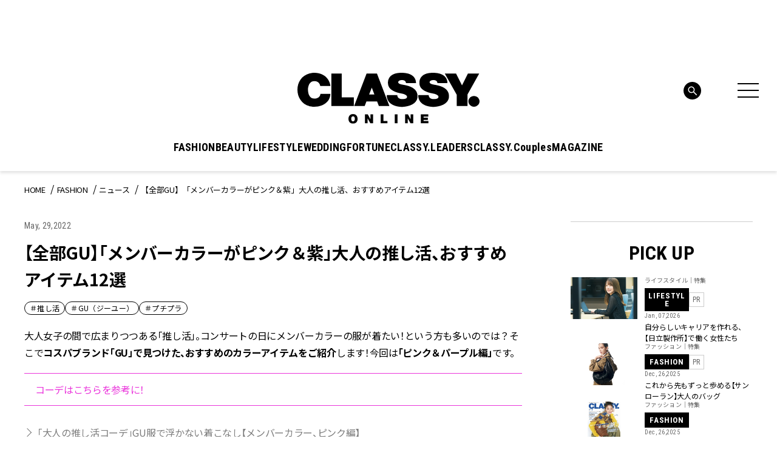

--- FILE ---
content_type: text/html; charset=utf-8
request_url: https://www.google.com/recaptcha/api2/aframe
body_size: 267
content:
<!DOCTYPE HTML><html><head><meta http-equiv="content-type" content="text/html; charset=UTF-8"></head><body><script nonce="GQqlBluf0ETxRQP6ayvJyg">/** Anti-fraud and anti-abuse applications only. See google.com/recaptcha */ try{var clients={'sodar':'https://pagead2.googlesyndication.com/pagead/sodar?'};window.addEventListener("message",function(a){try{if(a.source===window.parent){var b=JSON.parse(a.data);var c=clients[b['id']];if(c){var d=document.createElement('img');d.src=c+b['params']+'&rc='+(localStorage.getItem("rc::a")?sessionStorage.getItem("rc::b"):"");window.document.body.appendChild(d);sessionStorage.setItem("rc::e",parseInt(sessionStorage.getItem("rc::e")||0)+1);localStorage.setItem("rc::h",'1769297200144');}}}catch(b){}});window.parent.postMessage("_grecaptcha_ready", "*");}catch(b){}</script></body></html>

--- FILE ---
content_type: application/javascript; charset=utf-8
request_url: https://fundingchoicesmessages.google.com/f/AGSKWxVzvewh_TIe1h5B6VO0no0D9LhNVMY-T_zup2-FLtXyUqlAVnTMraNMfo2eCeJPPEksXdzOiNlG3hEMQDtvS5nyNXltoruxG4ybDGHgK_vH6ov4FOw8n6r5TwNPigDDuy1mWbMT2d_mj68x1V9LCPFCDUBDf9cdwP1z_dDjDxIooUOmoN7ifJILmh7w/_/ads-restrictions./leftad.?action=ads&.fr/ads._300-250-
body_size: -1288
content:
window['0b76f39e-fcd6-4887-9ff4-85f0a1105c44'] = true;

--- FILE ---
content_type: text/plain; charset=UTF-8
request_url: https://at.teads.tv/fpc?analytics_tag_id=PUB_16050&tfpvi=&gdpr_status=22&gdpr_reason=220&gdpr_consent=&ccpa_consent=&shared_ids=&sv=d656f4a&
body_size: 56
content:
Yjk0N2QzNjAtMDRiNS00MzEzLWI4ZjMtOWQ0MzFjZTY3ZTY4Iy03LTI=